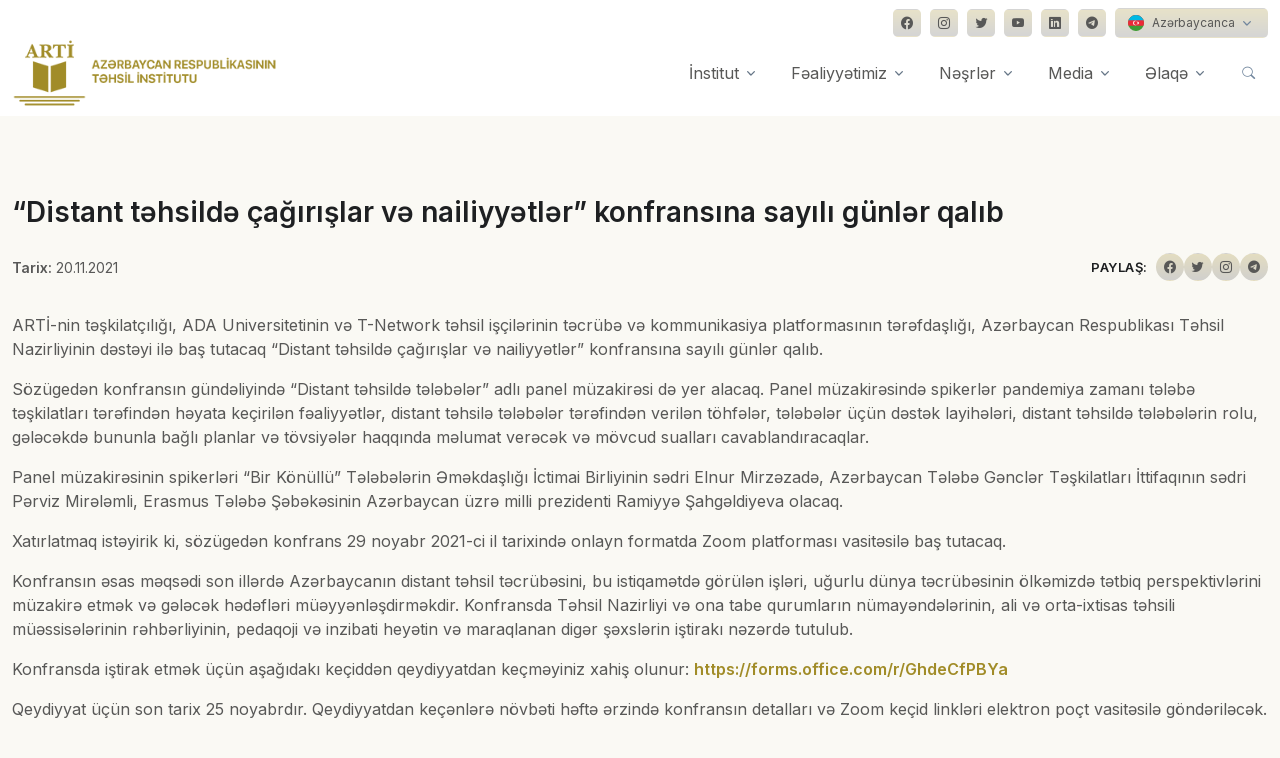

--- FILE ---
content_type: text/html; charset=UTF-8
request_url: https://arti.edu.az/2021/11/20/distant-t%C9%99hsild%C9%99-cagirislar-v%C9%99-nailiyy%C9%99tl%C9%99r-konfransina-sayili-gunl%C9%99r-qalib-4/
body_size: 54742
content:
<!DOCTYPE html>
<html lang="en-US">
<head>
  <!-- Required Meta Tags Always Come First -->
  <meta charset="utf-8">
  <meta name="viewport" content="width=device-width, initial-scale=1, shrink-to-fit=no">
  <meta name='description' content="ARTİ-nin təşkilatçılığı, ADA Universitetinin və T-Network təhsil işçilərinin təcrübə və kommunikasiya platformasının tərəfdaşlığı, Azərbaycan Respublikası Təhsil Nazirliyinin dəstəyi ilə baş [&hellip;]" />
  <meta property='og:type' content="website" />
  <meta name='og:title' content="&#8220;Distant təhsildə çağırışlar və nailiyyətlər&#8221; konfransına sayılı günlər qalıb" />
  <meta name='og:description' content="ARTİ-nin təşkilatçılığı, ADA Universitetinin və T-Network təhsil işçilərinin təcrübə və kommunikasiya platformasının tərəfdaşlığı, Azərbaycan Respublikası Təhsil Nazirliyinin dəstəyi ilə baş [&hellip;]" />
  <meta property='og:image' content="https://arti.edu.az/wp-content/uploads/2021/11/dd6402eb99905b392615a5494e73bf78_714.jpeg" />
  <meta name='robots' content='max-image-preview:large' />
<script type="text/javascript">
window._wpemojiSettings = {"baseUrl":"https:\/\/s.w.org\/images\/core\/emoji\/14.0.0\/72x72\/","ext":".png","svgUrl":"https:\/\/s.w.org\/images\/core\/emoji\/14.0.0\/svg\/","svgExt":".svg","source":{"concatemoji":"https:\/\/arti.edu.az\/wp-includes\/js\/wp-emoji-release.min.js?ver=6.2.3"}};
/*! This file is auto-generated */
!function(e,a,t){var n,r,o,i=a.createElement("canvas"),p=i.getContext&&i.getContext("2d");function s(e,t){p.clearRect(0,0,i.width,i.height),p.fillText(e,0,0);e=i.toDataURL();return p.clearRect(0,0,i.width,i.height),p.fillText(t,0,0),e===i.toDataURL()}function c(e){var t=a.createElement("script");t.src=e,t.defer=t.type="text/javascript",a.getElementsByTagName("head")[0].appendChild(t)}for(o=Array("flag","emoji"),t.supports={everything:!0,everythingExceptFlag:!0},r=0;r<o.length;r++)t.supports[o[r]]=function(e){if(p&&p.fillText)switch(p.textBaseline="top",p.font="600 32px Arial",e){case"flag":return s("\ud83c\udff3\ufe0f\u200d\u26a7\ufe0f","\ud83c\udff3\ufe0f\u200b\u26a7\ufe0f")?!1:!s("\ud83c\uddfa\ud83c\uddf3","\ud83c\uddfa\u200b\ud83c\uddf3")&&!s("\ud83c\udff4\udb40\udc67\udb40\udc62\udb40\udc65\udb40\udc6e\udb40\udc67\udb40\udc7f","\ud83c\udff4\u200b\udb40\udc67\u200b\udb40\udc62\u200b\udb40\udc65\u200b\udb40\udc6e\u200b\udb40\udc67\u200b\udb40\udc7f");case"emoji":return!s("\ud83e\udef1\ud83c\udffb\u200d\ud83e\udef2\ud83c\udfff","\ud83e\udef1\ud83c\udffb\u200b\ud83e\udef2\ud83c\udfff")}return!1}(o[r]),t.supports.everything=t.supports.everything&&t.supports[o[r]],"flag"!==o[r]&&(t.supports.everythingExceptFlag=t.supports.everythingExceptFlag&&t.supports[o[r]]);t.supports.everythingExceptFlag=t.supports.everythingExceptFlag&&!t.supports.flag,t.DOMReady=!1,t.readyCallback=function(){t.DOMReady=!0},t.supports.everything||(n=function(){t.readyCallback()},a.addEventListener?(a.addEventListener("DOMContentLoaded",n,!1),e.addEventListener("load",n,!1)):(e.attachEvent("onload",n),a.attachEvent("onreadystatechange",function(){"complete"===a.readyState&&t.readyCallback()})),(e=t.source||{}).concatemoji?c(e.concatemoji):e.wpemoji&&e.twemoji&&(c(e.twemoji),c(e.wpemoji)))}(window,document,window._wpemojiSettings);
</script>
<style type="text/css">
img.wp-smiley,
img.emoji {
	display: inline !important;
	border: none !important;
	box-shadow: none !important;
	height: 1em !important;
	width: 1em !important;
	margin: 0 0.07em !important;
	vertical-align: -0.1em !important;
	background: none !important;
	padding: 0 !important;
}
</style>
	<link rel='stylesheet' id='wp-block-library-css' href='https://arti.edu.az/wp-includes/css/dist/block-library/style.min.css?ver=6.2.3' type='text/css' media='all' />
<style id='wp-block-library-theme-inline-css' type='text/css'>
.wp-block-audio figcaption{color:#555;font-size:13px;text-align:center}.is-dark-theme .wp-block-audio figcaption{color:hsla(0,0%,100%,.65)}.wp-block-audio{margin:0 0 1em}.wp-block-code{border:1px solid #ccc;border-radius:4px;font-family:Menlo,Consolas,monaco,monospace;padding:.8em 1em}.wp-block-embed figcaption{color:#555;font-size:13px;text-align:center}.is-dark-theme .wp-block-embed figcaption{color:hsla(0,0%,100%,.65)}.wp-block-embed{margin:0 0 1em}.blocks-gallery-caption{color:#555;font-size:13px;text-align:center}.is-dark-theme .blocks-gallery-caption{color:hsla(0,0%,100%,.65)}.wp-block-image figcaption{color:#555;font-size:13px;text-align:center}.is-dark-theme .wp-block-image figcaption{color:hsla(0,0%,100%,.65)}.wp-block-image{margin:0 0 1em}.wp-block-pullquote{border-bottom:4px solid;border-top:4px solid;color:currentColor;margin-bottom:1.75em}.wp-block-pullquote cite,.wp-block-pullquote footer,.wp-block-pullquote__citation{color:currentColor;font-size:.8125em;font-style:normal;text-transform:uppercase}.wp-block-quote{border-left:.25em solid;margin:0 0 1.75em;padding-left:1em}.wp-block-quote cite,.wp-block-quote footer{color:currentColor;font-size:.8125em;font-style:normal;position:relative}.wp-block-quote.has-text-align-right{border-left:none;border-right:.25em solid;padding-left:0;padding-right:1em}.wp-block-quote.has-text-align-center{border:none;padding-left:0}.wp-block-quote.is-large,.wp-block-quote.is-style-large,.wp-block-quote.is-style-plain{border:none}.wp-block-search .wp-block-search__label{font-weight:700}.wp-block-search__button{border:1px solid #ccc;padding:.375em .625em}:where(.wp-block-group.has-background){padding:1.25em 2.375em}.wp-block-separator.has-css-opacity{opacity:.4}.wp-block-separator{border:none;border-bottom:2px solid;margin-left:auto;margin-right:auto}.wp-block-separator.has-alpha-channel-opacity{opacity:1}.wp-block-separator:not(.is-style-wide):not(.is-style-dots){width:100px}.wp-block-separator.has-background:not(.is-style-dots){border-bottom:none;height:1px}.wp-block-separator.has-background:not(.is-style-wide):not(.is-style-dots){height:2px}.wp-block-table{margin:0 0 1em}.wp-block-table td,.wp-block-table th{word-break:normal}.wp-block-table figcaption{color:#555;font-size:13px;text-align:center}.is-dark-theme .wp-block-table figcaption{color:hsla(0,0%,100%,.65)}.wp-block-video figcaption{color:#555;font-size:13px;text-align:center}.is-dark-theme .wp-block-video figcaption{color:hsla(0,0%,100%,.65)}.wp-block-video{margin:0 0 1em}.wp-block-template-part.has-background{margin-bottom:0;margin-top:0;padding:1.25em 2.375em}
</style>
<link rel='stylesheet' id='classic-theme-styles-css' href='https://arti.edu.az/wp-includes/css/classic-themes.min.css?ver=6.2.3' type='text/css' media='all' />
<style id='global-styles-inline-css' type='text/css'>
body{--wp--preset--color--black: #000000;--wp--preset--color--cyan-bluish-gray: #abb8c3;--wp--preset--color--white: #ffffff;--wp--preset--color--pale-pink: #f78da7;--wp--preset--color--vivid-red: #cf2e2e;--wp--preset--color--luminous-vivid-orange: #ff6900;--wp--preset--color--luminous-vivid-amber: #fcb900;--wp--preset--color--light-green-cyan: #7bdcb5;--wp--preset--color--vivid-green-cyan: #00d084;--wp--preset--color--pale-cyan-blue: #8ed1fc;--wp--preset--color--vivid-cyan-blue: #0693e3;--wp--preset--color--vivid-purple: #9b51e0;--wp--preset--gradient--vivid-cyan-blue-to-vivid-purple: linear-gradient(135deg,rgba(6,147,227,1) 0%,rgb(155,81,224) 100%);--wp--preset--gradient--light-green-cyan-to-vivid-green-cyan: linear-gradient(135deg,rgb(122,220,180) 0%,rgb(0,208,130) 100%);--wp--preset--gradient--luminous-vivid-amber-to-luminous-vivid-orange: linear-gradient(135deg,rgba(252,185,0,1) 0%,rgba(255,105,0,1) 100%);--wp--preset--gradient--luminous-vivid-orange-to-vivid-red: linear-gradient(135deg,rgba(255,105,0,1) 0%,rgb(207,46,46) 100%);--wp--preset--gradient--very-light-gray-to-cyan-bluish-gray: linear-gradient(135deg,rgb(238,238,238) 0%,rgb(169,184,195) 100%);--wp--preset--gradient--cool-to-warm-spectrum: linear-gradient(135deg,rgb(74,234,220) 0%,rgb(151,120,209) 20%,rgb(207,42,186) 40%,rgb(238,44,130) 60%,rgb(251,105,98) 80%,rgb(254,248,76) 100%);--wp--preset--gradient--blush-light-purple: linear-gradient(135deg,rgb(255,206,236) 0%,rgb(152,150,240) 100%);--wp--preset--gradient--blush-bordeaux: linear-gradient(135deg,rgb(254,205,165) 0%,rgb(254,45,45) 50%,rgb(107,0,62) 100%);--wp--preset--gradient--luminous-dusk: linear-gradient(135deg,rgb(255,203,112) 0%,rgb(199,81,192) 50%,rgb(65,88,208) 100%);--wp--preset--gradient--pale-ocean: linear-gradient(135deg,rgb(255,245,203) 0%,rgb(182,227,212) 50%,rgb(51,167,181) 100%);--wp--preset--gradient--electric-grass: linear-gradient(135deg,rgb(202,248,128) 0%,rgb(113,206,126) 100%);--wp--preset--gradient--midnight: linear-gradient(135deg,rgb(2,3,129) 0%,rgb(40,116,252) 100%);--wp--preset--duotone--dark-grayscale: url('#wp-duotone-dark-grayscale');--wp--preset--duotone--grayscale: url('#wp-duotone-grayscale');--wp--preset--duotone--purple-yellow: url('#wp-duotone-purple-yellow');--wp--preset--duotone--blue-red: url('#wp-duotone-blue-red');--wp--preset--duotone--midnight: url('#wp-duotone-midnight');--wp--preset--duotone--magenta-yellow: url('#wp-duotone-magenta-yellow');--wp--preset--duotone--purple-green: url('#wp-duotone-purple-green');--wp--preset--duotone--blue-orange: url('#wp-duotone-blue-orange');--wp--preset--font-size--small: 13px;--wp--preset--font-size--medium: 20px;--wp--preset--font-size--large: 36px;--wp--preset--font-size--x-large: 42px;--wp--preset--spacing--20: 0.44rem;--wp--preset--spacing--30: 0.67rem;--wp--preset--spacing--40: 1rem;--wp--preset--spacing--50: 1.5rem;--wp--preset--spacing--60: 2.25rem;--wp--preset--spacing--70: 3.38rem;--wp--preset--spacing--80: 5.06rem;--wp--preset--shadow--natural: 6px 6px 9px rgba(0, 0, 0, 0.2);--wp--preset--shadow--deep: 12px 12px 50px rgba(0, 0, 0, 0.4);--wp--preset--shadow--sharp: 6px 6px 0px rgba(0, 0, 0, 0.2);--wp--preset--shadow--outlined: 6px 6px 0px -3px rgba(255, 255, 255, 1), 6px 6px rgba(0, 0, 0, 1);--wp--preset--shadow--crisp: 6px 6px 0px rgba(0, 0, 0, 1);}:where(.is-layout-flex){gap: 0.5em;}body .is-layout-flow > .alignleft{float: left;margin-inline-start: 0;margin-inline-end: 2em;}body .is-layout-flow > .alignright{float: right;margin-inline-start: 2em;margin-inline-end: 0;}body .is-layout-flow > .aligncenter{margin-left: auto !important;margin-right: auto !important;}body .is-layout-constrained > .alignleft{float: left;margin-inline-start: 0;margin-inline-end: 2em;}body .is-layout-constrained > .alignright{float: right;margin-inline-start: 2em;margin-inline-end: 0;}body .is-layout-constrained > .aligncenter{margin-left: auto !important;margin-right: auto !important;}body .is-layout-constrained > :where(:not(.alignleft):not(.alignright):not(.alignfull)){max-width: var(--wp--style--global--content-size);margin-left: auto !important;margin-right: auto !important;}body .is-layout-constrained > .alignwide{max-width: var(--wp--style--global--wide-size);}body .is-layout-flex{display: flex;}body .is-layout-flex{flex-wrap: wrap;align-items: center;}body .is-layout-flex > *{margin: 0;}:where(.wp-block-columns.is-layout-flex){gap: 2em;}.has-black-color{color: var(--wp--preset--color--black) !important;}.has-cyan-bluish-gray-color{color: var(--wp--preset--color--cyan-bluish-gray) !important;}.has-white-color{color: var(--wp--preset--color--white) !important;}.has-pale-pink-color{color: var(--wp--preset--color--pale-pink) !important;}.has-vivid-red-color{color: var(--wp--preset--color--vivid-red) !important;}.has-luminous-vivid-orange-color{color: var(--wp--preset--color--luminous-vivid-orange) !important;}.has-luminous-vivid-amber-color{color: var(--wp--preset--color--luminous-vivid-amber) !important;}.has-light-green-cyan-color{color: var(--wp--preset--color--light-green-cyan) !important;}.has-vivid-green-cyan-color{color: var(--wp--preset--color--vivid-green-cyan) !important;}.has-pale-cyan-blue-color{color: var(--wp--preset--color--pale-cyan-blue) !important;}.has-vivid-cyan-blue-color{color: var(--wp--preset--color--vivid-cyan-blue) !important;}.has-vivid-purple-color{color: var(--wp--preset--color--vivid-purple) !important;}.has-black-background-color{background-color: var(--wp--preset--color--black) !important;}.has-cyan-bluish-gray-background-color{background-color: var(--wp--preset--color--cyan-bluish-gray) !important;}.has-white-background-color{background-color: var(--wp--preset--color--white) !important;}.has-pale-pink-background-color{background-color: var(--wp--preset--color--pale-pink) !important;}.has-vivid-red-background-color{background-color: var(--wp--preset--color--vivid-red) !important;}.has-luminous-vivid-orange-background-color{background-color: var(--wp--preset--color--luminous-vivid-orange) !important;}.has-luminous-vivid-amber-background-color{background-color: var(--wp--preset--color--luminous-vivid-amber) !important;}.has-light-green-cyan-background-color{background-color: var(--wp--preset--color--light-green-cyan) !important;}.has-vivid-green-cyan-background-color{background-color: var(--wp--preset--color--vivid-green-cyan) !important;}.has-pale-cyan-blue-background-color{background-color: var(--wp--preset--color--pale-cyan-blue) !important;}.has-vivid-cyan-blue-background-color{background-color: var(--wp--preset--color--vivid-cyan-blue) !important;}.has-vivid-purple-background-color{background-color: var(--wp--preset--color--vivid-purple) !important;}.has-black-border-color{border-color: var(--wp--preset--color--black) !important;}.has-cyan-bluish-gray-border-color{border-color: var(--wp--preset--color--cyan-bluish-gray) !important;}.has-white-border-color{border-color: var(--wp--preset--color--white) !important;}.has-pale-pink-border-color{border-color: var(--wp--preset--color--pale-pink) !important;}.has-vivid-red-border-color{border-color: var(--wp--preset--color--vivid-red) !important;}.has-luminous-vivid-orange-border-color{border-color: var(--wp--preset--color--luminous-vivid-orange) !important;}.has-luminous-vivid-amber-border-color{border-color: var(--wp--preset--color--luminous-vivid-amber) !important;}.has-light-green-cyan-border-color{border-color: var(--wp--preset--color--light-green-cyan) !important;}.has-vivid-green-cyan-border-color{border-color: var(--wp--preset--color--vivid-green-cyan) !important;}.has-pale-cyan-blue-border-color{border-color: var(--wp--preset--color--pale-cyan-blue) !important;}.has-vivid-cyan-blue-border-color{border-color: var(--wp--preset--color--vivid-cyan-blue) !important;}.has-vivid-purple-border-color{border-color: var(--wp--preset--color--vivid-purple) !important;}.has-vivid-cyan-blue-to-vivid-purple-gradient-background{background: var(--wp--preset--gradient--vivid-cyan-blue-to-vivid-purple) !important;}.has-light-green-cyan-to-vivid-green-cyan-gradient-background{background: var(--wp--preset--gradient--light-green-cyan-to-vivid-green-cyan) !important;}.has-luminous-vivid-amber-to-luminous-vivid-orange-gradient-background{background: var(--wp--preset--gradient--luminous-vivid-amber-to-luminous-vivid-orange) !important;}.has-luminous-vivid-orange-to-vivid-red-gradient-background{background: var(--wp--preset--gradient--luminous-vivid-orange-to-vivid-red) !important;}.has-very-light-gray-to-cyan-bluish-gray-gradient-background{background: var(--wp--preset--gradient--very-light-gray-to-cyan-bluish-gray) !important;}.has-cool-to-warm-spectrum-gradient-background{background: var(--wp--preset--gradient--cool-to-warm-spectrum) !important;}.has-blush-light-purple-gradient-background{background: var(--wp--preset--gradient--blush-light-purple) !important;}.has-blush-bordeaux-gradient-background{background: var(--wp--preset--gradient--blush-bordeaux) !important;}.has-luminous-dusk-gradient-background{background: var(--wp--preset--gradient--luminous-dusk) !important;}.has-pale-ocean-gradient-background{background: var(--wp--preset--gradient--pale-ocean) !important;}.has-electric-grass-gradient-background{background: var(--wp--preset--gradient--electric-grass) !important;}.has-midnight-gradient-background{background: var(--wp--preset--gradient--midnight) !important;}.has-small-font-size{font-size: var(--wp--preset--font-size--small) !important;}.has-medium-font-size{font-size: var(--wp--preset--font-size--medium) !important;}.has-large-font-size{font-size: var(--wp--preset--font-size--large) !important;}.has-x-large-font-size{font-size: var(--wp--preset--font-size--x-large) !important;}
.wp-block-navigation a:where(:not(.wp-element-button)){color: inherit;}
:where(.wp-block-columns.is-layout-flex){gap: 2em;}
.wp-block-pullquote{font-size: 1.5em;line-height: 1.6;}
</style>
<link rel='stylesheet' id='contact-form-7-css' href='https://arti.edu.az/wp-content/plugins/contact-form-7/includes/css/styles.css?ver=5.7.7' type='text/css' media='all' />
<link rel='stylesheet' id='responsive-lightbox-tosrus-css' href='https://arti.edu.az/wp-content/plugins/responsive-lightbox/assets/tosrus/jquery.tosrus.min.css?ver=2.4.5' type='text/css' media='all' />
<link rel='stylesheet' id='wp-pagenavi-css' href='https://arti.edu.az/wp-content/plugins/wp-pagenavi/pagenavi-css.css?ver=2.70' type='text/css' media='all' />
<script type='text/javascript' src='https://arti.edu.az/wp-includes/js/jquery/jquery.min.js?ver=3.6.4' id='jquery-core-js'></script>
<script type='text/javascript' src='https://arti.edu.az/wp-includes/js/jquery/jquery-migrate.min.js?ver=3.4.0' id='jquery-migrate-js'></script>
<script type='text/javascript' src='https://arti.edu.az/wp-content/plugins/responsive-lightbox/assets/tosrus/jquery.tosrus.min.js?ver=2.4.5' id='responsive-lightbox-tosrus-js'></script>
<script type='text/javascript' src='https://arti.edu.az/wp-includes/js/underscore.min.js?ver=1.13.4' id='underscore-js'></script>
<script type='text/javascript' src='https://arti.edu.az/wp-content/plugins/responsive-lightbox/assets/infinitescroll/infinite-scroll.pkgd.min.js?ver=6.2.3' id='responsive-lightbox-infinite-scroll-js'></script>
<script type='text/javascript' id='responsive-lightbox-js-before'>
var rlArgs = {"script":"tosrus","selector":"lightbox","customEvents":"","activeGalleries":true,"effect":"slide","infinite":true,"keys":false,"autoplay":true,"pauseOnHover":false,"timeout":4000,"pagination":true,"paginationType":"thumbnails","closeOnClick":false,"woocommerce_gallery":false,"ajaxurl":"https:\/\/arti.edu.az\/wp-admin\/admin-ajax.php","nonce":"c360342e40","preview":false,"postId":1988,"scriptExtension":false};
</script>
<script type='text/javascript' src='https://arti.edu.az/wp-content/plugins/responsive-lightbox/js/front.js?ver=2.4.5' id='responsive-lightbox-js'></script>
<link rel="https://api.w.org/" href="https://arti.edu.az/wp-json/" /><link rel="alternate" type="application/json" href="https://arti.edu.az/wp-json/wp/v2/posts/1988" /><link rel="EditURI" type="application/rsd+xml" title="RSD" href="https://arti.edu.az/xmlrpc.php?rsd" />
<link rel="wlwmanifest" type="application/wlwmanifest+xml" href="https://arti.edu.az/wp-includes/wlwmanifest.xml" />
<link rel="canonical" href="https://arti.edu.az/2021/11/20/distant-t%c9%99hsild%c9%99-cagirislar-v%c9%99-nailiyy%c9%99tl%c9%99r-konfransina-sayili-gunl%c9%99r-qalib-4/" />
<link rel='shortlink' href='https://arti.edu.az/?p=1988' />
<link rel="alternate" type="application/json+oembed" href="https://arti.edu.az/wp-json/oembed/1.0/embed?url=https%3A%2F%2Farti.edu.az%2F2021%2F11%2F20%2Fdistant-t%25c9%2599hsild%25c9%2599-cagirislar-v%25c9%2599-nailiyy%25c9%2599tl%25c9%2599r-konfransina-sayili-gunl%25c9%2599r-qalib-4%2F" />
<link rel="alternate" type="text/xml+oembed" href="https://arti.edu.az/wp-json/oembed/1.0/embed?url=https%3A%2F%2Farti.edu.az%2F2021%2F11%2F20%2Fdistant-t%25c9%2599hsild%25c9%2599-cagirislar-v%25c9%2599-nailiyy%25c9%2599tl%25c9%2599r-konfransina-sayili-gunl%25c9%2599r-qalib-4%2F&#038;format=xml" />
<link rel="icon" href="https://arti.edu.az/wp-content/uploads/2022/10/cropped-arti-favicon-32x32.png" sizes="32x32" />
<link rel="icon" href="https://arti.edu.az/wp-content/uploads/2022/10/cropped-arti-favicon-192x192.png" sizes="192x192" />
<link rel="apple-touch-icon" href="https://arti.edu.az/wp-content/uploads/2022/10/cropped-arti-favicon-180x180.png" />
<meta name="msapplication-TileImage" content="https://arti.edu.az/wp-content/uploads/2022/10/cropped-arti-favicon-270x270.png" />
		<style type="text/css" id="wp-custom-css">
			#img, svg {
vertical-align: middle;
float: left !important;
margin-right: 15px !important;
}

.navbar[data-hs-header-options*=fixMoment] {
transition: .3s ease;
background-color: #fff !important;
}

.wp-pagenavi a, .wp-pagenavi span {
text-decoration: none;
border: 1px solid #a18c28!important;
padding: 1px 10px!important;
margin: 3px!important;
}

.wp-pagenavi a:hover{
background: linear-gradient(180deg, rgba(161,140,40,0.25) 0%, rgba(88,88,87,0.25) 100%);
color:#fff!important;
}

.btn-ghost-secondary:hover {
background-color: rgba(161, 140, 40, 0.1)!important;
}		</style>
		  <!-- Title -->
  <title>&#8220;Distant təhsildə çağırışlar və nailiyyətlər&#8221; konfransına sayılı günlər qalıb | Azərbaycan Respublikasının Təhsil İnstitutu</title>


  <!-- Font -->
  <link href="https://fonts.googleapis.com/css2?family=Inter:wght@400;600&display=swap" rel="stylesheet">

  <!-- CSS Implementing Plugins -->
  <link rel="stylesheet" href="https://arti.edu.az/wp-content/themes/arti/assets/vendor/bootstrap-icons/font/bootstrap-icons.css">
  <link rel="stylesheet" href="https://arti.edu.az/wp-content/themes/arti/assets/vendor/hs-mega-menu/dist/hs-mega-menu.min.css">
  <link rel="stylesheet" href="https://arti.edu.az/wp-content/themes/arti/assets/vendor/aos/dist/aos.css">
  <link rel="stylesheet" href="https://arti.edu.az/wp-content/themes/arti/assets/vendor/swiper/swiper-bundle.min.css">
  <link rel="stylesheet" href="https://arti.edu.az/wp-content/themes/arti/assets/vendor/leaflet/dist/leaflet.css"/>
  

  <!-- CSS Front Template -->
  <link rel="stylesheet" href="https://arti.edu.az/wp-content/themes/arti/assets/css/theme.min.css">
  <link rel="stylesheet" href="https://arti.edu.az/wp-content/themes/arti/assets/css/extra.css">
  <script src="https://cdn.jsdelivr.net/npm/masonry-layout@4.2.2/dist/masonry.pkgd.min.js" integrity="sha384-GNFwBvfVxBkLMJpYMOABq3c+d3KnQxudP/mGPkzpZSTYykLBNsZEnG2D9G/X/+7D" crossorigin="anonymous" async></script>
</head>

<body style="background-color: rgba(161, 140, 40, 0.05);">
  <!-- ========== HEADER ========== -->
  <header id="header" class="navbar navbar-expand-lg navbar-end navbar-relative-top navbar-light navbar-show-hide"
          data-hs-header-options='{
            "fixMoment": 300,
            "fixEffect": "slide"
          }'>
          <div class="container navbar-topbar">
            <nav class="js-mega-menu navbar-nav-wrap hs-menu-initialized hs-menu-horizontal">
              <!-- Toggler -->
              <button class="navbar-toggler ms-auto" type="button" data-bs-toggle="collapse" data-bs-target="#topbarNavDropdown" aria-controls="topbarNavDropdown" aria-expanded="false" aria-label="Toggle navigation">
                <span class="d-flex justify-content-between align-items-center">
                  <span class="navbar-toggler-text">Dil seçimi</span>
      
                  <span class="navbar-toggler-default">
                    <i class="bi-chevron-down ms-2"></i>
                  </span>
                  <span class="navbar-toggler-toggled">
                    <i class="bi-chevron-up ms-2"></i>
                  </span>
                </span>
              </button>
              <!-- End Toggler -->
      
              <div id="topbarNavDropdown" class="navbar-nav-wrap-collapse collapse navbar-collapse navbar-topbar-collapse">
                <div class="navbar-toggler-wrapper">
                  <div class="navbar-topbar-toggler d-flex justify-content-between align-items-center">
                    <span class="navbar-toggler-text small">Dil seçimi və sosial şəbəkələr</span>
      
                    <!-- Toggler -->
                    <button class="navbar-toggler" type="button" data-bs-toggle="collapse" data-bs-target="#topbarNavDropdown" aria-controls="topbarNavDropdown" aria-expanded="false" aria-label="Toggle navigation">
                      <i class="bi-x"></i>
                    </button>
                    <!-- End Toggler -->
                  </div>
                </div>
            
                <ul class="navbar-nav">
                  <div class="row">
                    <div class="col-sm mb-3 mb-sm-0">
                    </div>
  
                    <div class="col-sm-auto">
                      <!-- Socials -->
                      <ul class="list-inline mb-0">
                        <li class="list-inline-item">
                          <a class="btn btn-soft-secondary btn-xs btn-icon" href="https://www.facebook.com/arti.edu.az" target="_blank">
                            <i class="bi-facebook"></i>
                          </a>
                        </li>
            
                        <li class="list-inline-item">
                          <a class="btn btn-soft-secondary btn-xs btn-icon" href="https://www.instagram.com/arti.edu.az/" target="_blank">
                            <i class="bi-instagram"></i>
                          </a>
                        </li>
            
                        <li class="list-inline-item">
                          <a class="btn btn-soft-secondary btn-xs btn-icon" href="https://twitter.com/eduinstaze" target="_blank">
                            <i class="bi-twitter"></i>
                          </a>
                        </li>

                        <li class="list-inline-item">
                          <a class="btn btn-soft-secondary btn-xs btn-icon" href="https://bit.ly/3eejRvG" target="_blank">
                            <i class="bi-youtube"></i>
                          </a>
                        </li>
            
                        <li class="list-inline-item">
                          <a class="btn btn-soft-secondary btn-xs btn-icon" href="https://www.linkedin.com/company/instituteofeducation/" target="_blank">
                            <i class="bi-linkedin"></i>
                          </a>
                        </li>

                        <li class="list-inline-item">
                          <a class="btn btn-soft-secondary btn-xs btn-icon" href="https://t.me/tehsilinstitutu" target="_blank">
                            <i class="bi-telegram"></i>
                          </a>
                        </li>
            
                        <li class="list-inline-item pt-2 pt-md-0">
                          <!-- Button Group -->
                          <div class="btn-group">
                            <button type="button" class="btn btn-soft-secondary btn-xs dropdown-toggle" id="footerSelectLanguage" data-bs-toggle="dropdown" aria-expanded="false" data-bs-dropdown-animation="">
                              <span class="d-flex align-items-center">
                                <img class="avatar avatar-xss avatar-circle me-2" src="https://arti.edu.az/wp-content/themes/arti/assets/vendor/flag-icon-css/flags/1x1/az.svg" alt="Image description" width="16">
                                <span>Azərbaycanca</span>
                              </span>
                            </button>
  
                            <div class="dropdown-menu" aria-labelledby="footerSelectLanguage" style="opacity: 1;">
                              <a class="dropdown-item d-flex align-items-center active" href="#">
                                <img class="avatar avatar-xss avatar-circle me-2" src="https://arti.edu.az/wp-content/themes/arti/assets/vendor/flag-icon-css/flags/1x1/us.svg" alt="Image description" width="16">
                                <span>English (US)</span>
                              </a>
                            </div>
                          </div>
                          <!-- End Button Group -->
                        </li>
                      </ul>
                      <!-- End Socials -->
                    </div>
                  </div>
                </ul>
              </div>
            </nav>
          </div>
          

    <div class="container">
      <nav class="js-mega-menu navbar-nav-wrap">
        <!-- Default Logo -->
        <a class="navbar-brand" href="/" aria-label="Front">
          <img style="height: 70px;" src="https://www.arti.edu.az/az/assets/img/logo21.png" alt="Logo">
        </a>
        <!-- End Default Logo -->

        <!-- Toggler -->
        <button class="navbar-toggler" type="button" data-bs-toggle="collapse" data-bs-target="#navbarNavDropdown" aria-controls="navbarNavDropdown" aria-expanded="false" aria-label="Toggle navigation">
          <span class="navbar-toggler-default">
            <i class="bi-list"></i>
          </span>
          <span class="navbar-toggler-toggled">
            <i class="bi-x"></i>
          </span>
        </button>
        <!-- End Toggler -->
      
        <!-- Collapse -->
        <div class="collapse navbar-collapse" id="navbarNavDropdown">
          <div class="navbar-absolute-top-scroller">
            <ul class="navbar-nav">
              <!-- Landings -->
              <li class="hs-has-mega-menu nav-item">
                <a id="landingsMegaMenu" class="hs-mega-menu-invoker nav-link dropdown-toggle" aria-current="page" href="/haqqimizda/" role="button" data-bs-toggle="dropdown" aria-expanded="false">İnstitut</a>

                <!-- Mega Menu -->
                <div class="hs-mega-menu dropdown-menu w-100" aria-labelledby="landingsMegaMenu" style="min-width: 30rem;">
                  <div class="row">
                    <div class="col-lg-6 d-none d-lg-block">
                      <!-- Banner Image -->
                      <div class="navbar-dropdown-menu-banner" style="background-image: url(./assets/svg/components/shape-3.svg);">
                        <div class="navbar-dropdown-menu-banner-content">
                          <div class="mb-4">
                            <span class="h3 d-block">Haqqımızda</span>
                            <p>Azərbaycan Respublikasının Təhsil Institutu Azərbaycan Respublikası Prezidentinin 14 noyabr 2016-cı il tarixli 1107 nömrəli Fərmanı ilə ...</p>
                          </div>
                          <a class="btn btn-primary btn-transition" href="/haqqimizda/">daha ətraflı <i class="bi-chevron-right small"></i></a>
                        </div>
                      </div>
                      <!-- End Banner Image -->
                    </div>
                    <!-- End Col -->

                    <div class="col-lg-6">
                      <div class="navbar-dropdown-menu-inner">
                        <div class="row">
                          <div class="col-sm mb-3 mb-sm-0">
                            <a class="dropdown-item" href="/struktur">Struktur</a>
                            <p class="text-muted small">Təhsilin hər bir vətəndaşın gündəlik həyatının bir hissəsinə çevrilməsini təmin etmək.</p>
                            <a class="dropdown-item" href="/mərkəzlər/">Mərkəzlər</a>
                            <p class="text-muted small">Fəaliyyətimizdə əsas məqsəd təhsilin müxtəlif sahələrində elmi-pedaqoji tədqiqatlar aparmaqla təhsilin inkişafını nəzəri və praktiki cəhətdən təmin etməkdir.</p>
                          </div>
                          <!-- End Col -->
                        </div>
                        <!-- End Row -->
                      </div>
                    </div>
                    <!-- End Col -->
                  </div>
                  <!-- End Row -->
                </div>
                <!-- End Mega Menu -->
              </li>
              <!-- End Landings -->

              <!-- Company -->
              <li class="hs-has-sub-menu nav-item">
                <a id="fealiyyetMegaMenu" class="hs-mega-menu-invoker nav-link dropdown-toggle " href="#" role="button" aria-expanded="false">Fəaliyyətimiz</a>
                <!-- Mega Menu -->
                <div class="hs-sub-menu dropdown-menu" aria-labelledby="fealiyyetMegaMenu" style="min-width: 14rem;">
                  <!-- tədqiqat -->
                  <div class="hs-has-sub-menu nav-item">
                    <a id="tedqiqatMegaMenu" class="hs-mega-menu-invoker dropdown-item dropdown-toggle " href="#" role="button" aria-expanded="false">Tədqiqat və innovasiya</a>

                    <div class="hs-sub-menu dropdown-menu" aria-labelledby="tedqiqatMegaMenu" style="min-width: 14rem;">
                      <a class="dropdown-item " href="/elmi-pedaqoji-tədqiqatlar/">Elmi-pedaqoji tədqiqatlar</a>
                      <a class="dropdown-item " href="/strateji-təhsil-tədqiqatlari/">Strateji təhsil tədqiqatları</a>
                      <a class="dropdown-item " href="/doktorantura-təhsili/">Doktorantura təhsili</a>
                      <a class="dropdown-item " href="/təhsildə-innovasiyalar/">Təhsildə innovasiyalar</a>
                    </div>
                  </div>
                  <!-- End tedqiqat -->

                  <!-- mezmun -->
                  <div class="hs-has-sub-menu nav-item">
                    <a id="mezmunMegaMenu" class="hs-mega-menu-invoker dropdown-item dropdown-toggle " href="#" role="button" aria-expanded="false">Məzmun və qiymətləndirmə</a>

                    <div class="hs-sub-menu dropdown-menu" aria-labelledby="mezmunMegaMenu" style="min-width: 14rem;">
                      <a class="dropdown-item " href="/tədris-resurslari/">Tədris resursları</a>
                      <a class="dropdown-item " href="/milli-və-beynəlxalq-qiymətləndirmə/">Milli və beynəlxalq qiymətləndirmə</a>
                      <a class="dropdown-item " href="/inkluziv-təhsil/">İnklüziv təhsil</a>
                      <a class="dropdown-item " href="/sagird-nailiyyətlərinin-qiymətləndirilməsi/">Şagird nailiyyətlərinin qiymətləndirilməsi</a>
                      <a class="dropdown-item " href="/fəaliyyətimiz/məzmun-və-qiymətləndirmə/umumi-təhsil/">Təhsil proqramları (Kurikulumlar)</a>
                      <a class="dropdown-item " href="/məktəbəqədər-təhsil/">Məktəbəqədər təhsil</a>
                      <a class="dropdown-item " href="/omurboyu-təhsil/">Ömürboyu təhsil</a>
                    </div>
                  </div>
                  <!-- End mezmun -->

                  <!-- muellimler -->
                  <div class="hs-has-sub-menu nav-item">
                    <a id="muellimlerMegaMenu" class="hs-mega-menu-invoker dropdown-item dropdown-toggle " href="#" role="button" aria-expanded="false">Müəllimlərin inkişafı</a>

                    <div class="hs-sub-menu dropdown-menu" aria-labelledby="muellimlerMegaMenu" style="min-width: 14rem;">
                      <a class="dropdown-item " href="/metodik-dəstək-xidməti/">Metodik dəstək xidməti</a>
                      <a class="dropdown-item " href="/miq-və-sertifikasiya/">MİQ və sertifikasiya</a>
                      <a class="dropdown-item " href="/pesəkar-inkisaf/">Peşəkar inkişaf</a>
                    </div>
                  </div>
                  <!-- End tedqiqat -->

                  <!-- layiheler -->
                  <div class="hs-has-sub-menu nav-item">
                    <a id="layihelerMegaMenu" class="hs-mega-menu-invoker dropdown-item dropdown-toggle " href="#" role="button" aria-expanded="false">Layihələr</a>

                    <div class="hs-sub-menu dropdown-menu" aria-labelledby="layihelerMegaMenu" style="min-width: 14rem;">
                      <a class="dropdown-item " href="/olimpiadalar/">Olimpiadalar</a>
                      <a class="dropdown-item " href="/steam/">STEAM</a>
                      <a class="dropdown-item " href="/icma-əsasli-məktəbəqədər-təhsil/">İcma əsaslı məktəbəqədər təhsil</a>
                      <a class="dropdown-item " href="/kibertəhlukəsizlik/">Kibertəhlükəsizlik</a>
                      <a class="dropdown-item " href="/beynəlxalq-layihələr/">Beynəlxalq layihələr</a>
                      <a class="dropdown-item " href="/sabah-magistratura">Sabah magistratura</a>
                    </div>
                  </div>
                  <!-- End layiheler -->
      
                </div>
                <!-- End Mega Menu -->
              </li>
              <!-- End Company -->

               <!-- Merkezler 
               <li class="nav-item">
                <a class="nav-link" href="/mərkəzlər/">Mərkəzlər</a>
               </li>
              End Merkezler -->

              <!-- Nəşrlər -->
              <li class="hs-has-sub-menu nav-item">
                <a id="nesrlerMegaMenu" class="hs-mega-menu-invoker nav-link dropdown-toggle " href="#" role="button" aria-expanded="false">Nəşrlər</a>
                <!-- Mega Menu -->
                <div class="hs-sub-menu dropdown-menu" aria-labelledby="nesrlerMegaMenu" style="min-width: 14rem;">
                  <!-- tədqiqat -->
                  <div class="hs-has-sub-menu nav-item">
                    <a id="tedqiqatjMegaMenu" class="hs-mega-menu-invoker dropdown-item dropdown-toggle " href="#" role="button" aria-expanded="false">Tədqiqat</a>

                    <div class="hs-sub-menu dropdown-menu" aria-labelledby="tedqiqatjMegaMenu" style="min-width: 14rem;">
                      <a class="dropdown-item " href="/elmi-əsərlər-jurnali/">Elmi əsərlər jurnalı</a>
                      <a class="dropdown-item " href="/beynəlxalq-nəsrlər/">Beynəlxalq nəşrlər</a>
                      <a class="dropdown-item " href="/yerli-nəsrlər/">Yerli nəşrlər</a>
                      <a class="dropdown-item " href="/arti-bti/">ARTİ BTİ</a>
                    </div>
                  </div>
                  <!-- End tedqiqat -->

                  <!-- təlimat -->
                  <div class="hs-has-sub-menu nav-item">
                    <a id="telimatMegaMenu" class="hs-mega-menu-invoker dropdown-item dropdown-toggle " href="#" role="button" aria-expanded="false">Təlimat və tövsiyələr</a>

                    <div class="hs-sub-menu dropdown-menu" aria-labelledby="telimatMegaMenu" style="min-width: 14rem;">
                      <a class="dropdown-item " href="/metodik-vəsait/">Metodik vəsait</a>
                      <a class="dropdown-item " href="/təlim-materiallari/">Təlim materialları</a>
                      <a class="dropdown-item " href="/videotəlimatlar/">Videotəlimatlar</a>
                      <a class="dropdown-item " href="/videoresurslar/">Videoresurslar</a>
                    </div>
                  </div>
                  <!-- End telimat -->
      
                </div>
                <!-- End Mega Menu -->
              </li>
              <!-- End nesrler -->

              <!-- Pages -->
              <li class="hs-has-sub-menu nav-item">
                <a id="pagesMegaMenu" class="hs-mega-menu-invoker nav-link dropdown-toggle " href="#" role="button" data-bs-toggle="dropdown" aria-expanded="false">Media</a>

                <!-- Mega Menu -->
                <div class="hs-sub-menu dropdown-menu" aria-labelledby="pagesMegaMenu" style="min-width: 14rem;">
                  <a class="dropdown-item " href="/news/">Xəbərlər</a>
                  <a class="dropdown-item " href="/announcments/">Elanlar</a>
                  <a class="dropdown-item " href="/vakansiyalar/">Vakansiyalar</a>
                  
                </div>
                <!-- End Mega Menu -->
              </li>
              <!-- End Pages -->

              <!-- Portfolio -->
              <li class="hs-has-sub-menu nav-item">
                <a id="contactMegaMenu" class="hs-mega-menu-invoker nav-link dropdown-toggle " href="#" role="button" data-bs-toggle="dropdown" aria-expanded="false">Əlaqə</a>

                <!-- Mega Menu -->
                <div class="hs-sub-menu dropdown-menu" aria-labelledby="contactMegaMenu" style="min-width: 14rem;">
                  <a class="dropdown-item " href="/əlaqə/elektron-muraciet/">Elektron müraciət</a>
                  <a class="dropdown-item " href="/əlaqə/qəbula-yazil/">Qəbul</a>
                </div>
                <!-- End Mega Menu -->
              </li>
              <!-- End Portfolio -->

              <!-- Search -->
              <li class="nav-item">
                <button class="btn btn-ghost-secondary btn-sm btn-icon" type="button" data-bs-toggle="offcanvas" data-bs-target="#offcanvasNavbarSearch" aria-controls="offcanvasNavbarSearch">
                  <i class="bi-search"></i>
                </button>
              </li>
              <!-- End Search -->
            </ul>
          </div>
        </div>
        <!-- End Collapse -->
      </nav>
    </div>
  </header>    
        <div class="container content-space-t-2 content-space-b-2">
      <div class="mx-lg-auto">
        <div class="mb-4">
          <h1 class="h2">&#8220;Distant təhsildə çağırışlar və nailiyyətlər&#8221; konfransına sayılı günlər qalıb</h1>
        </div>

        <div class="row align-items-sm-center mb-5">
          <div class="col-sm-7 mb-4 mb-sm-0">
            <!-- Media -->
            <div class="d-flex align-items-center">
              <div class="flex-grow-1">
                <span class="d-block small"><b>Tarix:</b> 20.11.2021</span>
              </div>
            </div>
            <!-- End Media -->
          </div>
          <!-- End Col -->

          <div class="col-sm-5">
            <div class="d-flex justify-content-sm-end align-items-center">
              <span class="text-cap mb-0 me-2">Paylaş:</span>

              <div class="d-flex gap-2">
                <a class="btn btn-soft-secondary btn-xs btn-icon rounded-circle" href="#">
                  <i class="bi-facebook"></i>
                </a>
                <a class="btn btn-soft-secondary btn-xs btn-icon rounded-circle" href="#">
                  <i class="bi-twitter"></i>
                </a>
                <a class="btn btn-soft-secondary btn-xs btn-icon rounded-circle" href="#">
                  <i class="bi-instagram"></i>
                </a>
                <a class="btn btn-soft-secondary btn-xs btn-icon rounded-circle" href="#">
                  <i class="bi-telegram"></i>
                </a>
              </div>
            </div>
          </div>
          <!-- End Col -->
        </div>
        <!-- End Row -->
                
<p>ARTİ-nin təşkilatçılığı, ADA Universitetinin və T-Network təhsil işçilərinin təcrübə və kommunikasiya platformasının tərəfdaşlığı, Azərbaycan Respublikası Təhsil Nazirliyinin dəstəyi ilə baş tutacaq “Distant təhsildə çağırışlar və nailiyyətlər” konfransına sayılı günlər qalıb.</p>



<p>Sözügedən konfransın gündəliyində “Distant təhsildə tələbələr” adlı panel müzakirəsi də yer alacaq. Panel müzakirəsində spikerlər pandemiya zamanı tələbə təşkilatları tərəfindən həyata keçirilən fəaliyyətlər, distant təhsilə tələbələr tərəfindən verilən töhfələr, tələbələr üçün dəstək layihələri, distant təhsildə tələbələrin rolu, gələcəkdə bununla bağlı planlar və tövsiyələr haqqında məlumat verəcək və mövcud sualları cavablandıracaqlar.</p>



<p>Panel müzakirəsinin spikerləri “Bir Könüllü” Tələbələrin Əməkdaşlığı İctimai Birliyinin sədri Elnur Mirzəzadə, Azərbaycan Tələbə Gənclər Təşkilatları İttifaqının sədri Pərviz Mirələmli, Erasmus Tələbə Şəbəkəsinin Azərbaycan üzrə milli prezidenti Ramiyyə Şahgəldiyeva olacaq.</p>



<p>Xatırlatmaq istəyirik&nbsp;ki, sözügedən konfrans&nbsp;29 noyabr 2021-ci il tarixində onlayn formatda Zoom platforması vasitəsilə baş tutacaq.&nbsp;</p>



<p>Konfransın əsas məqsədi son illərdə Azərbaycanın distant təhsil təcrübəsini, bu istiqamətdə görülən işləri, uğurlu dünya təcrübəsinin ölkəmizdə tətbiq perspektivlərini müzakirə etmək və gələcək hədəfləri müəyyənləşdirməkdir. Konfransda Təhsil Nazirliyi və ona tabe qurumların nümayəndələrinin, ali və orta-ixtisas təhsili müəssisələrinin rəhbərliyinin, pedaqoji və inzibati heyətin&nbsp;və maraqlanan digər şəxslərin iştirakı nəzərdə tutulub.</p>



<p>Konfransda iştirak etmək üçün aşağıdakı keçiddən qeydiyyatdan keçməyiniz xahiş olunur:&nbsp;<strong><a href="https://forms.office.com/r/GhdeCfPBYa">https://forms.office.com/r/GhdeCfPBYa</a></strong></p>



<p>Qeydiyyat üçün son tarix 25 noyabrdır. Qeydiyyatdan keçənlərə növbəti həftə ərzində konfransın detalları və Zoom keçid linkləri elektron poçt vasitəsilə göndəriləcək.</p>
      </div>
    </div>
    
  <!-- ========== FOOTER ========== -->
  <footer class="bg-light">
    <div class="container pb-1 pb-lg-7">
      <div class="row content-space-t-2">
        <div class="col-sm">
          <h5 class="mb-3">Tədris resursları <br/>mərkəzi</h5>

          <!-- List -->
          <ul class="list-unstyled list-py-1">
            <li><a class="link-sm link-secondary" href="#"><i class="bi-geo-alt-fill me-1"></i> Afiyəddin Cəlilov 86</a></li>
            <li><a class="link-sm link-secondary" href="tel:+994 12 599 08 08"><i class="bi-telephone-inbound-fill me-1"></i> +994 12 599 08 08</a></li>
          </ul>
          <!-- End List -->
        
        </div>
        <!-- End Col -->

        <div class="col-sm">
          <h5 class="mb-3">Metodik dəstək və peşəkar inkişaf mərkəzi</h5>

         <!-- List -->
          <ul class="list-unstyled list-py-1">
            <li><a class="link-sm link-secondary" href="#"><i class="bi-geo-alt-fill me-1"></i> Mir Cəlal Paşayev 71</a></li>
            <li><a class="link-sm link-secondary" href="tel:+994 12 599 08 08"><i class="bi-telephone-inbound-fill me-1"></i> +994 12 599 08 08</a></li>
          </ul>
          <!-- End List -->
        </div>
        <!-- End Col -->

        <div class="col-sm mb-7 mb-sm-0">
          <h5 class="mb-3">İnsan resursları <br/>mərkəzi</h5>

          <!-- List -->
          <ul class="list-unstyled list-py-1">
            <li><a class="link-sm link-secondary" href="#"><i class="bi-geo-alt-fill me-1"></i> Mir Cəlal Paşayev 71</a></li>
            <li><a class="link-sm link-secondary" href="tel:+994 12 599 08 08"><i class="bi-telephone-inbound-fill me-1"></i> +994 12 599 08 08</a></li>
          </ul>
          <!-- End List -->
        </div>
        <!-- End Col -->

        <div class="col-sm">
          <h5 class="mb-3">Elmi pedaqoji tədqiqatları mərkəzi</h5>

          <!-- List -->
          <ul class="list-unstyled list-py-1">
            <li><a class="link-sm link-secondary" href="#"><i class="bi-geo-alt-fill me-1"></i> Zərifə Əliyeva 96</a></li>
            <li><a class="link-sm link-secondary" href="tel:+994 12 599 08 08"><i class="bi-telephone-inbound-fill me-1"></i> +994 12 599 08 08</a></li>
          </ul>
          <!-- End List -->
        </div>
        <!-- End Col -->

        <div class="col-sm mb-7 mb-sm-0">
          <h5 class="mb-3">Təhsil texnologiyaları mərkəzi</h5>

          <!-- List -->
          <ul class="list-unstyled list-py-1">
            <li><a class="link-sm link-secondary" href="#"><i class="bi-geo-alt-fill me-1"></i> Fətəli Xan Xoyski 109</a></li>
            <li><a class="link-sm link-secondary" href="tel:+994 12 599 08 08"><i class="bi-telephone-inbound-fill me-1"></i> +994 12 599 08 08 <br/> daxili 67 00</a></li>
          </ul>
          <!-- End List -->
        </div>
        <!-- End Col -->

      </div>
      <!-- End Row -->

      <div class="border-top my-4"></div>

      <!-- Copyright -->
      <div class="w-md-85 text-lg-center mx-lg-auto">
        <p class="text-muted small">&copy; Azərbaycan Respublikasının Təhsil İnstitutu 2026. Müəllif hüquqları qorunur.</p>
        <p class="text-muted small">Azərbaycan Respublikasının Təhsil İnstitutunun rəsmi internet saytı.
Saytın idarəetməsi Azərbaycan Respublikasının Təhsil İnstitutunun İctimaiyyətlə əlaqələr şöbəsi tərəfindən həyata keçirilir.</p>
      </div>
      <!-- End Copyright -->
    </div>
  </footer>
  <!-- ========== END FOOTER ========== -->

  <!-- Go To -->
  <a class="js-go-to go-to position-fixed" href="javascript:;" style="visibility: hidden;"
     data-hs-go-to-options='{
       "offsetTop": 700,
       "position": {
         "init": {
           "right": "2rem"
         },
         "show": {
           "bottom": "2rem"
         },
         "hide": {
           "bottom": "-2rem"
         }
       }
     }'>
    <i class="bi-chevron-up"></i>
  </a>
  <!-- ========== END SECONDARY CONTENTS ========== -->

  <!-- JS Global Compulsory  -->

  <script src="https://arti.edu.az/wp-content/themes/arti/assets/vendor/bootstrap/dist/js/bootstrap.bundle.min.js"></script>

  <!-- JS Implementing Plugins -->
  <script src="https://arti.edu.az/wp-content/themes/arti/assets/vendor/leaflet/dist/leaflet.js"></script>
  <script src="https://arti.edu.az/wp-content/themes/arti/assets/vendor/hs-header/dist/hs-header.min.js"></script>
  <script src="https://arti.edu.az/wp-content/themes/arti/assets/vendor/hs-mega-menu/dist/hs-mega-menu.min.js"></script>
  <script src="https://arti.edu.az/wp-content/themes/arti/assets/vendor/hs-show-animation/dist/hs-show-animation.min.js"></script>
  <script src="https://arti.edu.az/wp-content/themes/arti/assets/vendor/hs-go-to/dist/hs-go-to.min.js"></script>
  <script src="https://arti.edu.az/wp-content/themes/arti/assets/vendor/aos/dist/aos.js"></script>
  <script src="https://arti.edu.az/wp-content/themes/arti/assets/vendor/fslightbox/index.js"></script>
  <script src="https://arti.edu.az/wp-content/themes/arti/assets/vendor/swiper/swiper-bundle.min.js"></script>
  <script src="https://arti.edu.az/wp-content/themes/arti/assets/js/theme.min.js"></script>
  

<!-- JS Front -->

<!-- JS Plugins Init. -->
<script>
  (function() {
    // INITIALIZATION OF LEAFLET
    // =======================================================
    const leaflet = HSCore.components.HSLeaflet.init(document.getElementById('mapEg3'))

    L.tileLayer('https://api.mapbox.com/styles/v1/{id}/tiles/{z}/{x}/{y}?access_token=pk.eyJ1IjoibWFwYm94IiwiYSI6ImNpejY4NXVycTA2emYycXBndHRqcmZ3N3gifQ.rJcFIG214AriISLbB6B5aw', {
      id: 'mapbox/light-v9'
    }).addTo(leaflet)
  })()
</script>

  <!-- JS Plugins Init. -->
  <script>
    (function() {
      // INITIALIZATION OF HEADER
      // =======================================================
      new HSHeader('#header').init()


      // INITIALIZATION OF MEGA MENU
      // =======================================================
      new HSMegaMenu('.js-mega-menu', {
          desktop: {
            position: 'left'
          }
        })


      // INITIALIZATION OF SHOW ANIMATIONS
      // =======================================================
      new HSShowAnimation('.js-animation-link')


      // INITIALIZATION OF BOOTSTRAP VALIDATION
      // =======================================================
      HSBsValidation.init('.js-validate', {
        onSubmit: data => {
          data.event.preventDefault()
          alert('Submited')
        }
      })


      // INITIALIZATION OF BOOTSTRAP DROPDOWN
      // =======================================================
      HSBsDropdown.init()


      // INITIALIZATION OF GO TO
      // =======================================================
      new HSGoTo('.js-go-to')


      // INITIALIZATION OF AOS
      // =======================================================
      AOS.init({
        duration: 650,
        once: true
      });


    // INITIALIZATION OF SWIPER
    // =======================================================
    var swiper = new Swiper('.js-swiper-clients',{
      slidesPerView: 2,
      breakpoints: {
        380: {
          slidesPerView: 3,
          spaceBetween: 15,
        },
        768: {
          slidesPerView: 4,
          spaceBetween: 15,
        },
        1024: {
          slidesPerView: 5,
          spaceBetween: 15,
        },
      },
    });
  })()
  </script>
  <!-- JS Plugins Init. -->
<script>
  (function() {
    // INITIALIZATION OF SWIPER
    // =======================================================
    var swiper = new Swiper('.js-swiper-gallery-2',{
      slidesPerView: 1,
      effect: 'fade',
      autoplay: {
        delay: 6500,
        disableOnInteraction: false,
      },
      pagination: {
        el: '.js-swiper-gallery-2-pagination',
        dynamicBullets: true,
        clickable: true,
      },
    });
  })()
</script>
<script>
  (function() {
    // INITIALIZATION OF VIDEO PLAYER
    // =======================================================
    new HSVideoPlayer('.js-inline-video-player')
  });
</script>

  <!-- Offcanvas Search -->
  <div class="offcanvas offcanvas-top offcanvas-navbar-search bg-light" tabindex="-1" id="offcanvasNavbarSearch">
    <div class="offcanvas-body">
      <div class="container">
        <div class="w-lg-75 mx-lg-auto">
          <div class="d-flex justify-content-end mb-3">
            <button type="button" class="btn-close text-reset" data-bs-dismiss="offcanvas" aria-label="Close"></button>
          </div>

          <div class="mb-7">
            <!-- Form -->
            <form action="/" method="get">
              <!-- Input Card -->
              <div class="input-card">
                <div class="input-card-form">
                  <input type="text" name="s" id="search" value="" class="form-control form-control-lg" placeholder="Axtarış üçün açar sözünü daxil edin" aria-label="Search Front">
                </div>
                <button type="button" class="btn btn-primary btn-lg">Axtarış</button>
              </div>
              <!-- End Input Card -->
            </form>
            <!-- End Form -->
          </div>
        </div>
      </div>
    </div>
  </div>
</body>
</html>